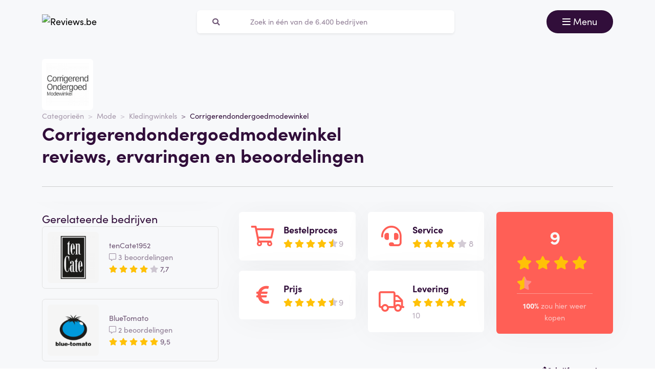

--- FILE ---
content_type: text/html; charset=UTF-8
request_url: https://reviews.be/corrigerendondergoedmodewinkel-reviews
body_size: 9255
content:
<!doctype html>
<html lang="nl-BE">
<head>
<meta charset="utf-8">
<script>(function(w,d,s,l,i){w[l]=w[l]||[];w[l].push({'gtm.start':
new Date().getTime(),event:'gtm.js'});var f=d.getElementsByTagName(s)[0],
j=d.createElement(s),dl=l!='dataLayer'?'&l='+l:'';j.async=true;j.src=
'https://www.googletagmanager.com/gtm.js?id='+i+dl;f.parentNode.insertBefore(j,f);
})(window,document,'script','dataLayer','GTM-N38K67F');</script>
<meta name="viewport" content="width=device-width, initial-scale=1.0, maximum-scale=5">
<title>Corrigerendondergoedmodewinkel reviews, ervaringen en beoordelingen januari 2026</title>

<meta name="description" content="Hoe beoordelen klanten Corrigerendondergoedmodewinkel? Bekijk alle reviews en ervaringen ✅100% onafhankelijk ✅echte klanten ✅betrouwbaar. Bekijk ze hier »"/>

<meta property="og:image" content="https://reviews.be/img/og-image-reviews-be.jpg">
<meta property="og:title" content="Corrigerendondergoedmodewinkel reviews, ervaringen en beoordelingen januari 2026">
<meta property="og:url" content="https://reviews.be/corrigerendondergoedmodewinkel-reviews">
<meta property="og:type" content="website">
<meta property="og:locale" content="nl_BE">
<meta property="og:site_name" content="Reviews.be">
<meta property="og:description" content="Hoe beoordelen klanten Corrigerendondergoedmodewinkel? Bekijk alle reviews en ervaringen ✅100% onafhankelijk ✅echte klanten ✅betrouwbaar. Bekijk ze hier »"/>

<!-- Twitter Meta Tags -->
<meta name="twitter:card" content="summary_large_image">
<meta property="twitter:domain" content="Reviews.be">
<meta property="twitter:url" content="https://reviews.be/corrigerendondergoedmodewinkel-reviews">
<meta name="twitter:title" content="Corrigerendondergoedmodewinkel reviews, ervaringen en beoordelingen januari 2026">

<meta name="twitter:description" content="Hoe beoordelen klanten Corrigerendondergoedmodewinkel? Bekijk alle reviews en ervaringen ✅100% onafhankelijk ✅echte klanten ✅betrouwbaar. Bekijk ze hier »">
<meta name="twitter:image" content="https://reviews.be/img/og-image-reviews-be.jpg">
<link rel="dns-prefetch" href="https://use.typekit.net">
<link rel="dns-prefetch" href="https://wct-1.com">
<link rel="dns-prefetch" href="https://kit.fontawesome.com">
<link rel="dns-prefetch" href="https://ka-p.fontawesome.com">
<link rel="dns-prefetch" href="https://www.google-analytics.com">
<link rel="dns-prefetch" href="https://www.googletagmanager.com">
<link rel="preload" href="https://wct-1.com/wct.js" as="script">
<meta name="robots" content="index,follow"/>

<meta name='ir-site-verification-token' value='-1652266874'>

<link rel="canonical" href="https://reviews.be/corrigerendondergoedmodewinkel-reviews">

<meta name="tradetracker-site-verification" content="5ca19fba72fd2bc611db03e7d2cf6b55c2c11c9f" />
<meta name="verification" content="3f2581db4ccb098f2d4803b10856dca9" />


<link rel="alternate" href="https://ervaringensite.nl/corrigerendondergoedmodewinkel-reviews" hreflang="nl-nl"/>
<link rel="alternate" href="https://reviews.be/corrigerendondergoedmodewinkel-reviews" hreflang="nl-be"/>
<link rel="alternate" href="https://ervaringensite.nl/corrigerendondergoedmodewinkel-reviews" hreflang="x-default"/>

<meta name="search-route" content="https://reviews.be/zoeken">
<link rel="apple-touch-icon" sizes="57x57" href="/favicon/apple-icon-57x57.png">
<link rel="apple-touch-icon" sizes="60x60" href="/favicon/apple-icon-60x60.png">
<link rel="apple-touch-icon" sizes="72x72" href="/favicon/apple-icon-72x72.png">
<link rel="apple-touch-icon" sizes="76x76" href="/favicon/apple-icon-76x76.png">
<link rel="apple-touch-icon" sizes="114x114" href="/favicon/apple-icon-114x114.png">
<link rel="apple-touch-icon" sizes="120x120" href="/favicon/apple-icon-120x120.png">
<link rel="apple-touch-icon" sizes="144x144" href="/favicon/apple-icon-144x144.png">
<link rel="apple-touch-icon" sizes="152x152" href="/favicon/apple-icon-152x152.png">
<link rel="apple-touch-icon" sizes="180x180" href="/favicon/apple-icon-180x180.png">
<link rel="icon" type="image/png" sizes="192x192" href="/favicon/android-icon-192x192.png">
<link rel="icon" type="image/png" sizes="32x32" href="/favicon/favicon-32x32.png">
<link rel="icon" type="image/png" sizes="96x96" href="/favicon/favicon-96x96.png">
<link rel="icon" type="image/png" sizes="16x16" href="/favicon/favicon-16x16.png">
<link rel="manifest" href="/favicon/manifest.json">
<meta name="msapplication-TileColor" content="#ffffff">
<meta name="msapplication-TileImage" content="/favicon/ms-icon-144x144.png">
<meta name="theme-color" content="#ffffff">
<script type="application/ld+json">
{
"@context": "https://schema.org",
"@type": "WebSite",
"url": "https://reviews.be",
"potentialAction": {
"@type": "SearchAction",
"target": {
"@type": "EntryPoint",
"urlTemplate": "https://reviews.be/zoeken?q={search_term_string}"
},
"query-input": "required name=search_term_string"
}
}
</script>
<link href="https://reviews.be/css/app.css" rel="stylesheet">
</head>
<body class="header-gray ">
<noscript><iframe src="https://www.googletagmanager.com/ns.html?id=GTM-N38K67F" height="0" width="0" style="display:none;visibility:hidden"></iframe></noscript>
<nav id="navbar-main" class="navbar navbar-light">
<div class="container">
<div class="d-flex w-100 justify-content-between">
<a class="navbar-brand" href="https://reviews.be" title="Reviews">
<img src="/img/logo-reviews-be.svg" alt="Reviews.be" class="img-fluid" width="313px" height="40px">
</a>
<form method="GET" action="https://reviews.be/zoeken" id="nav-main-menu" class="d-none d-lg-block search-form">
<label class="input-group">
<div class="input-group-text"><i class="fa fa-search"></i></div>
<input class="form-control py-1" type="search" name="q" placeholder="Zoek in één van de 6.400 bedrijven" aria-label="Zoeken" value="" autocomplete="off">
</label>
</form>
<div class="btn-group">
<button class="navbar-toggler btn btn-primary" type="button" data-bs-toggle="collapse" data-bs-target="#navbar-full" aria-controls="navbar-full" aria-expanded="false" aria-label="Toggle navigation">
<i class="far fa-bars"></i>
<span class="d-none d-md-inline-block">Menu</span>
</button>
</div>
</div>
<div class="collapse navbar-collapse" id="navbar-full">
<div class="container py-1 vh-100">
<div class="row">
<a class="col p-1 mt-1 pe-2 border-0" href="https://reviews.be" title="Reviews">
<img loading="lazy" src="/img/logo-light-reviews-be.svg" alt="Reviews.be" class="img-fluid" width="313px" height="40px">
</a>
<div class="col-auto menu-close text-light align-self-center p-1" data-bs-target="#navbar-full" data-bs-toggle="collapse">
Sluiten <i class="fal fa-times"></i>
</div>
</div>
<form id="nav-form-menu" class="search-form my-2" method="GET" action="https://reviews.be/zoeken">
<label class="input-group">
<button class="input-group-text bg-body-color px-2 px-md-3" type="submit"><i class="fa fa-search"></i></button>
<input class="form-control py-2 px-1 px-md-2 bg-body-color text-light-purple" type="search" name="q" placeholder="Zoek in één van de 6.400 bedrijven" aria-label="Zoeken" autocomplete="off">
</label>
</form>
<ul class="navbar-nav">
<li class="nav-item active">
<a class="nav-link" href="https://reviews.be">Home</a>
</li>
<li class="nav-item">
<a class="nav-link" href="https://reviews.be/categorieen">Categorieën</a>
</li>
<li class="nav-item">
<a class="nav-link" href="https://reviews.be/over-ons">Over ons</a>
</li>
<li class="nav-item">
<a class="nav-link" href="https://reviews.be/kennisbank">Kennisbank</a>
</li>
<li class="nav-item">
<a class="nav-link" href="https://reviews.be/blog">Blog</a>
</li>
</ul>
</div>
</div>
</div>
</nav>
<main>

<script type="application/ld+json">{"@context":"http:\/\/schema.org","@type":"LocalBusiness","@id":"https:\/\/reviews.be\/corrigerendondergoedmodewinkel-reviews","name":"Corrigerendondergoedmodewinkel","image":"https:\/\/reviews.be\/img\/companies\/icons\/corrigerendondergoedmodewinkel.png","aggregateRating":{"@type":"AggregateRating","worstRating":"1","bestRating":"10","ratingValue":"8.0","reviewCount":"1"},"review":[{"@type":"Review","itemReviewed":{"@context":"http:\/\/schema.org","@type":"LocalBusiness","image":"https:\/\/reviews.be\/img\/companies\/icons\/corrigerendondergoedmodewinkel.png","name":"Corrigerendondergoedmodewinkel"},"author":{"@type":"Person","name":"Ilse H."},"datePublished":"2021-06-16T13:27:20+02:00","headline":"Erg comfortabel","reviewBody":"Ik hou van het ondergoed, zo comfortabel en het is zo geweldig dat ze zijn gemaakt zonder giftige afvoer. Het is moeilijk om ondergoed te vinden dat op een milieuvriendelijke manier is gemaakt, dus liefde dat het de focus van deze website is.","reviewRating":{"@type":"Rating","bestRating":"10","worstRating":"1","ratingValue":8},"publisher":{"@type":"Organization","name":"Reviews.be","sameAs":"https:\/\/ervaringensite.nl\/"},"inLanguage":"NL"}]}</script>
<div class="header header-company">
<div class="container">
<div class="row">
<div class="col-12 col-lg-7 d-flex align-items-center">
<div class="row">
<div class="col-auto">
<img loading="lazy" src="https://reviews.be/img/companies/icons/corrigerendondergoedmodewinkel.png"
alt="Corrigerendondergoedmodewinkel logo"
class="img-company-thumb float-start" width="100px" height="100px">
</div>
<div class="col">
<nav aria-label="breadcrumb">
<ol class="breadcrumb">
<li class="breadcrumb-item"><a href="https://reviews.be/categorieen">Categorieën</a></li>
<li class="breadcrumb-item"><a href="https://reviews.be/mode">Mode</a></li>
<li class="breadcrumb-item"><a href="https://reviews.be/kledingwinkels">Kledingwinkels</a></li>
<li class="breadcrumb-item active" aria-current="page"><span>Corrigerendondergoedmodewinkel</span></li>
</ol>
</nav>
<script type="application/ld+json">
{
"@context": "http://schema.org",
"@type": "BreadcrumbList",
"itemListElement":
[
{
"@type": "ListItem",
"position": 1,
"item": "https://reviews.be/categorieen",
"name": "Categorieën"
}, {
"@type": "ListItem",
"position": 2,
"item": "https://reviews.be/mode",
"name": "Mode"
}, {
"@type": "ListItem",
"position": 3,
"item": "https://reviews.be/kledingwinkels",
"name": "Kledingwinkels"
}, {
"@type": "ListItem",
"position": 4,
"item": "https://reviews.be/corrigerendondergoedmodewinkel-reviews",
"name": "Corrigerendondergoedmodewinkel"
} 
]
}
</script>
<h1 class="company-heading mt-1 mt-md-0 mb-2 mb-md-0">Corrigerendondergoedmodewinkel reviews, ervaringen en beoordelingen</h1>
</div>
</div>
</div>
<div class="col-12 col-lg-5 align-self-center text-md-end">
</div>
</div>
<div class="col-12 mt-3 d-none d-md-block">
<div class="company-divider"></div>
</div>
</div>
</div>
<div class="header d-block d-md-none header-company-scrolled">
<div class="container">
<div class="row">
<div class="h3 px-1 pb-1" style="font-size: 20px; line-height: 22px;">Corrigerendondergoedmodewinkel reviews, ervaringen en beoordelingen</div>
<div class="col-12 col-lg-5 my-auto px-1 text-center text-md-end">
<a href="#toevoegen" class="btn btn-outline-primary d-inline-block d-md-none">Beoordeel</a>
<a href="#toevoegen" class="btn btn-outline-primary d-none d-md-inline-block">Schrijf een beoordeling</a>
<button id="menu-scrolled" class="navbar-toggler nav-link-login d-none d-md-inline-block" type="button"
data-bs-toggle="collapse" data-bs-target="#navbar-full" aria-controls="navbar-full"
aria-expanded="false" aria-label="Toggle navigation">
<i class="fa fa-bars"></i> Menu
</button>
</div>
</div>
</div>
</div>
<div class="bg-gray">
<span id="companyId" class="d-none">725</span>
<section class="container mt-0 mt-md-2 mb-3">
<div class="row g-1 g-md-3">
<div class="col-12 col-lg-5 col-xl-4">
<div class="position-sticky fixed-top d-none d-md-block bg-white p-2 mb-3 sticky-scroller">
<div class="row pb-2 d-flex align-items-center">
<div class="col-md-4">
<img loading="lazy" src="https://reviews.be/img/companies/icons/corrigerendondergoedmodewinkel.png" alt="Corrigerendondergoedmodewinkel logo"
class="img-company-thumb" width="110px" height="110px">
</div>
<div class="col-md-8">
<div class="cat-wrapper pb-1">
<div class="comp-cat">Website</div>
<b class="comp-website-detail">
<span class="btn-visit-website text-primary"
data-route="">Corrigerendondergoedmodewinkel
</span>
</b>
</div>
<div class="cat-wrapper">
<div class="comp-cat">Categorie</div>
<a href="https://reviews.be/mode" class="comp-cat-detail text-primary"><b>Mode</b></a>
</div>
</div>
</div>
<div class="row g-1">
<div class="col">
<a href="#toevoegen"
class="w-100 btn btn-sm btn-outline-primary p-1 d-none d-md-inline-block">Schrijf een beoordeling</a>
</div>
</div>
</div>
<div class="d-none d-md-block">
<div class="card-company-description">
<div class="card-body p-0" id="company-description-desktop">


</div>
</div>


<span class="h4 mt-3">Gerelateerde bedrijven</span>
<a href="https://reviews.be/tencate1952-reviews" class="card card-company-small company-thumbs mb-2">
<div class="card-body p-1">
<div class="row g-0 align-items-center">
<div class="col-auto">
<img loading="lazy" src="https://reviews.be/img/companies/icons/tencate1952.png" alt="tenCate1952 logo" class="img-company-thumb me-2" width="100px" height="100px">
</div>
<div class="col">
tenCate1952
<div class="text-muted">
<i class="fal fa-comment-alt"></i>
3 beoordelingen
</div>
<div>
<div class="stars">
<span class="stars-block">
<i class="fa fa-star star-active "></i>
<i class="fa fa-star star-active "></i>
<i class="fa fa-star star-active "></i>
<i class="fa fa-star star-active "></i>
<i class="fa fa-star "></i>
</span>
<span class="stars-score">
7,7
</span>
</div>
</div>
</div>
</div>
</div>
</a>
<a href="https://reviews.be/bluetomato-reviews" class="card card-company-small company-thumbs mb-2">
<div class="card-body p-1">
<div class="row g-0 align-items-center">
<div class="col-auto">
<img loading="lazy" src="https://ervaringensite.nl/img/companies/icons/1616758823-bluetomato.png" alt="BlueTomato logo" class="img-company-thumb me-2" width="100px" height="100px">
</div>
<div class="col">
BlueTomato
<div class="text-muted">
<i class="fal fa-comment-alt"></i>
2 beoordelingen
</div>
<div>
<div class="stars">
<span class="stars-block">
<i class="fa fa-star star-active "></i>
<i class="fa fa-star star-active "></i>
<i class="fa fa-star star-active "></i>
<i class="fa fa-star star-active "></i>
<i class="fa fa-star star-active "></i>
</span>
<span class="stars-score">
9,5
</span>
</div>
</div>
</div>
</div>
</div>
</a>
<a href="https://reviews.be/desigual-reviews" class="card card-company-small company-thumbs mb-2">
<div class="card-body p-1">
<div class="row g-0 align-items-center">
<div class="col-auto">
<img loading="lazy" src="https://ervaringensite.nl/img/companies/icons/desigual-nl.png" alt="Desigual logo" class="img-company-thumb me-2" width="100px" height="100px">
</div>
<div class="col">
Desigual
<div class="text-muted">
<i class="fal fa-comment-alt"></i>
13 beoordelingen
</div>
<div>
<div class="stars">
<span class="stars-block">
<i class="fa fa-star star-active "></i>
<i class="fa fa-star star-active "></i>
<i class="fa fa-star "></i>
<i class="fa fa-star "></i>
<i class="fa fa-star "></i>
</span>
<span class="stars-score">
4,4
</span>
</div>
</div>
</div>
</div>
</div>
</a>

<div class="text-center mb-3">
<a href="https://reviews.be/mode" class="btn btn-secondary">Bekijk alles uit deze categorie</a>
</div>

<span class="h4 mt-3">Gerelateerde blogartikelen</span>
<div class="card-body bg-white rounded mb-2">
<a class="blog-large" href="https://reviews.be/blog/hoe-kies-ik-een-net-herenhemd">
<img loading="lazy" src="https://reviews.be/storage/img/blogs/blog-508.jpg?v=1753693039" alt="Hoe kies ik een net herenhemd?" class="me-0 me-md-1 rounded w-100" style="object-fit: cover; height: 150px;">

<span class="fw-bold mt-1 h3">Hoe kies ik een net herenhemd?</span>
<span class="text-secondary fw-bold">Lees meer <i class="fa fa-arrow-right"></i></span>
</a>
</div>
<div class="card-body bg-white rounded mb-2">
<a class="blog-large" href="https://reviews.be/blog/van-nul-naar-held-in-softshell-bedrukken--een-complete-gids">
<img loading="lazy" src="https://reviews.be/storage/img/blogs/blog-494.jpg?v=1741181910" alt="Van nul naar held in softshell bedrukken: een complete gids" class="me-0 me-md-1 rounded w-100" style="object-fit: cover; height: 150px;">

<span class="fw-bold mt-1 h3">Van nul naar held in softshell bedrukken: een complete gids</span>
<span class="text-secondary fw-bold">Lees meer <i class="fa fa-arrow-right"></i></span>
</a>
</div>
<div class="card-body bg-white rounded mb-2">
<a class="blog-large" href="https://reviews.be/blog/welke-merken-maken-het-beste-ondergoed-voor-heren">
<img loading="lazy" src="https://reviews.be/storage/img/blogs/blog-450.jpg?v=1718090915" alt="Welke merken maken het beste ondergoed voor heren?" class="me-0 me-md-1 rounded w-100" style="object-fit: cover; height: 150px;">

<span class="fw-bold mt-1 h3">Welke merken maken het beste ondergoed voor heren?</span>
<span class="text-secondary fw-bold">Lees meer <i class="fa fa-arrow-right"></i></span>
</a>
</div>
</div>
</div>
<div class="col-12 col-lg-7 col-xl-8">
<div class="row">
<div class="col-md-4 order-1 mt-1 mt-md-0 col-12">
<form
class="card-body bg-white rounded star-subratings p-md-2 p-1 mb-1 mb-md-2 company-rating-shadow"
action="" method="GET">
<button class="btn d-flex align-items-center remove-btn-border p-0" name="option"
value="rating_order">
<div class="review-icon float-start"><i class="far fa-shopping-cart"></i></div>
<div class="text-start">
<div class="review-icon-title">Bestelproces</div>
<div class="stars">
<span class="stars-block">
<i class="fa fa-star star-active "></i>
<i class="fa fa-star star-active "></i>
<i class="fa fa-star star-active "></i>
<i class="fa fa-star star-active "></i>
<i class="fa-stack">
<i class="fa fa-star fa-stack-1x"></i>
<i class="fa fa-star-half fa-stack-1x star-active"></i>
</i>
</span>
<span class="stars-score">
9
</span>
</div>
</div>
</button>
</form>
<form class="card-body bg-white rounded star-subratings p-md-2 p-1 company-rating-shadow"
action="" method="GET">
<button class="btn d-flex align-items-center remove-btn-border p-0" name="option"
value="rating_price">
<div class="review-icon float-start"><i class="fas fa-euro-sign"></i></div>
<div class="text-start">
<div class="review-icon-title">Prijs</div>
<div class="stars">
<span class="stars-block">
<i class="fa fa-star star-active "></i>
<i class="fa fa-star star-active "></i>
<i class="fa fa-star star-active "></i>
<i class="fa fa-star star-active "></i>
<i class="fa-stack">
<i class="fa fa-star fa-stack-1x"></i>
<i class="fa fa-star-half fa-stack-1x star-active"></i>
</i>
</span>
<span class="stars-score">
9
</span>
</div>
</div>
</button>
</form>
</div>
<div class="col-md-4 order-2 mt-1 mt-md-0">
<form
class="card-body bg-white rounded star-subratings p-md-2 p-1 mb-1 mb-md-2 company-rating-shadow"
action="" method="GET">
<button class="btn d-flex align-items-center remove-btn-border p-0" name="option"
value="rating_service">
<div class="review-icon float-start"><i class="fas fa-headset"></i></div>
<div class="text-start">
<div class="review-icon-title">Service</div>
<div class="stars">
<span class="stars-block">
<i class="fa fa-star star-active "></i>
<i class="fa fa-star star-active "></i>
<i class="fa fa-star star-active "></i>
<i class="fa fa-star star-active "></i>
<i class="fa fa-star "></i>
</span>
<span class="stars-score">
8
</span>
</div>
</div>
</button>
</form>
<form class="card-body bg-white rounded star-subratings p-md-2 p-1 company-rating-shadow"
action="" method="GET">
<button class="btn d-flex align-items-center remove-btn-border p-0" name="option"
value="rating_delivery">
<div class="review-icon float-start"><i class="far fa-truck"></i></div>
<div class="text-start">
<div class="review-icon-title">Levering</div>
<div class="stars">
<span class="stars-block">
<i class="fa fa-star star-active "></i>
<i class="fa fa-star star-active "></i>
<i class="fa fa-star star-active "></i>
<i class="fa fa-star star-active "></i>
<i class="fa fa-star star-active "></i>
</span>
<span class="stars-score">
10
</span>
</div>
</div>
</button>
</form>
</div>
<div class="col-md-4 order-0 order-md-3 mt-2 mt-md-0">
<div class="company-score card-header bg-secondary text-light rounded p-1 p-md-2 px-md-3 company-rating-shadow"
style="z-index: 0">
<div class="stars">
<span class="stars-block">
<i class="fa fa-star star-active "></i>
<i class="fa fa-star star-active "></i>
<i class="fa fa-star star-active "></i>
<i class="fa fa-star star-active "></i>
<i class="fa-stack">
<i class="fa fa-star fa-stack-1x"></i>
<i class="fa fa-star-half fa-stack-1x star-active"></i>
</i>
</span>
<span class="stars-score">
9
</span>
</div>
<div class="total-buyagain-percentage text-center mt-2 mt-md-0">
<span
class="percentage">100%</span> <span>zou hier weer kopen</span>
</div>
</div>
</div>
</div>
<div class="row pt-3 pt-md-4 pb-2 justify-content-between">
<div class="col-md-3 col-6 text-primary text-center border-bottom-red">
2 beoordelingen
</div>
<div class="col-md-9 col-6 text-end border-bottom-gray">
<a href="#toevoegen" class="fw-bold"><i class="fas fa-pencil-alt"></i>
Schrijf een review
</a>
</div>
</div>
<div class="card card-review mt-2" id="review-expert">
<div class="card-body">
<div class="row">
<div class="col-md">
<div class="h3">
<span class="review-name">Onze beoordeling over Corrigerendondergoedmodewinkel</span>
<span class="text-success h5">
<i class="fa fa-check-circle" data-bs-toggle="tooltip" data-bs-placement="top" title="Beoordeling is geverifieerd"></i>
</span>
</div>
</div>
</div>
<p class="review-description-full">

Het bedrijf Corrigerendondergoedmodewinkel is geverifieerd door ons.
De webshop Corrigerendondergoedmodewinkel is al sinds 2010 een betrouwbare partij om te bestellen.
Corrigerendondergoedmodewinkel is lid bij de KvK (kamer van koophandel) en hun website beschikt over een SSL certificaat (het groene slotje).
Dit slotje geeft aan dat het veilig is om te bestellen via de online betaalmethodes die ze aanbieden.
Corrigerendondergoedmodewinkel maakt gebruik van de meest voorkomende betaalmogelijkheden in Nederland.
<br><br>
De reputatie van Corrigerendondergoedmodewinkel is positief te noemen.
Het Nederlandse bedrijf is namelijk ook al een lange tijd actief op het internet.
Je kunt zelf ook meehelpen andere gebruikers een goede keus te maken bij hun aankopen.
Dit kun je doen door een review achter te laten op deze pagina.
<br><br>
Het is verstandig de website van Corrigerendondergoedmodewinkel te bekijken voor actuele openingstijden.
Daar vind je uiteraard ook het uitgebreide assortiment van Corrigerendondergoedmodewinkel.

</p>
<div class="row">
<div class="post-review-date d-block d-md-inline-block col">
<span style="float:left;">Geplaatst op: 08-03-2021</span>
</div>
<div class="post-review-name d-block d-md-inline-block col">
<span style="float:right;">Geschreven door: Reviews.be</span>
</div>
</div>
<hr>
<div class="row justify-content-between align-items-center review-score">
<div class="col-auto">
<div class="stars">
<div class="stars-box" style="background-size: auto 100%;">
<div class="stars-fill" style="width: 100%; background-size: auto 100%;"></div>
</div>
<span class="stars-score text-gray">
10 / 10
</span>
</div>
</div>
<div class="col-auto mt-1 mt-md-0">
<span class="review-order-score pe-2" data-bs-toggle="tooltip" data-bs-placement="top" title="Bestelproces">
<i class="far fa-shopping-cart text-secondary" aria-hidden="true"></i> 5/5
</span>
<span class="review-service-score pe-2" data-bs-toggle="tooltip" data-bs-placement="top" title="Service">
<i class="fas fa-headset text-secondary" aria-hidden="true"></i> 5/5
</span>
<span class="review-price-score pe-2" data-bs-toggle="tooltip" data-bs-placement="top" title="Prijs">
<i class="fas fa-euro-sign text-secondary" aria-hidden="true"></i> 5/5
</span>
<span class="review-delivery-score pe-2" data-bs-toggle="tooltip" data-bs-placement="top" title="Levering">
<i class="far fa-truck text-secondary" aria-hidden="true"></i> 5/5
</span>
</div>
<div class="col-auto mt-1 mt-md-0 review-buyagain">
<b class="text-success">
<i class="far fa-file-certificate"></i>
Expert review
</b>
</div>
</div>
</div>
</div>

<div id="review-8405"
class="card card-review mt-2 ">
<div class="card-body">
<div class="row">
<div class="col-md">
<div class="h3">
<span class="review-name">Erg comfortabel</span>
<span class="text-success h5">
<i class="fa fa-check-circle" data-bs-toggle="tooltip" data-bs-placement="top"
title="Beoordeling is geverifieerd"></i>
</span>
</div>
</div>
<div class="col-md-auto text-end">
<button class="btn btn-link p-0 btn-report-review d-none d-md-inline-block"
data-action="https://reviews.be/8405-reviews">Rapporteren</button>
</div>
</div>
<p class="review-description">
Ik hou van het ondergoed, zo comfortabel en het is zo geweldig dat ze zijn gemaakt zonder giftige afvoer. Het is moeilijk om ondergoed te vinden dat op een milieuvriendelijke manier is gemaakt, dus liefde dat het de focus van deze website is.
</p>
<button type="button" class="btn btn-link p-0 btn-read-more d-none d-block mb-2">
Lees de complete review
</button>
<div class="row">
<div class="post-review-date d-block d-md-inline-block col">
<span
style="float:left;">Geplaatst op: 16-06-2021</span>
</div>
<div class="post-review-date d-block d-md-inline-block col text-left"
style=" visibility:hidden; ">
<span>Laatst bewerkt op: 08-06-2022</span>
</div>
<div class="post-review-name d-block d-md-inline-block col">
<span style="float:right;">Geschreven door: Ilse H.</span>
</div>
</div>
<hr>
<div class="row justify-content-between align-items-center review-score">
<div class="col-auto">
<div class="stars">
<div class="stars-box" style="background-size: auto 100%;">
<div class="stars-fill" style="width: 80%; background-size: auto 100%;"></div>
</div>
<span class="stars-score text-gray">
8 / 10
</span>
</div>
</div>
<div class="col-auto mt-1 mt-md-0">
<span class="review-order-score pe-2" data-bs-toggle="tooltip" data-bs-placement="top"
title="Bestelproces">
<i class="far fa-shopping-cart text-secondary" aria-hidden="true"></i>
4/5
</span>
<span class="review-service-score pe-2" data-bs-toggle="tooltip" data-bs-placement="top"
title="Service">
<i class="fas fa-headset text-secondary" aria-hidden="true"></i>
3/5
</span>
<span class="review-price-score pe-2" data-bs-toggle="tooltip" data-bs-placement="top"
title="Prijs">
<i class="fas fa-euro-sign text-secondary" aria-hidden="true"></i>
4/5
</span>
<span class="review-delivery-score pe-2" data-bs-toggle="tooltip" data-bs-placement="top"
title="Levering">
<i class="far fa-truck text-secondary" aria-hidden="true"></i>
5/5
</span>
</div>
<div class="col-auto mt-1 mt-md-0 review-buyagain">
<span>Nogmaals kopen?</span>
<span class="buyagain-yes px-1 py-0 my-0">
Ja
</span>
</div>
</div>
</div>
</div>
<div class="modal fade" id="report-review-popup" tabindex="-1" aria-hidden="true">
<div class="modal-dialog">
<div class="modal-content">
<div class="modal-header d-flex justify-content-center py-2">
<div class="h5 m-0">Waarom wilt u de review &quot;<span class="report-review-name"></span>&quot; rapporteren?</div>
<button type="button" class="btn-close p-0" data-bs-dismiss="modal" aria-label="Close"></button>
</div>
<div class="modal-body">
<div class="list-group">
<div class="row">
<div class="col-12">
<div class="list-group" id="list-tab" role="tablist">
<form action="" method="POST" class="report-review-form card-body px-3">
<input type="hidden" name="_token" value="bDMfay6ZwWhbiXjxS0d7CUQDW6f13zwB4Se6B5b1" autocomplete="off"> <input type="hidden" name="_method" value="put"> <button class="list-group-item list-group-item-action w-100 text-center"
role="button" id="list-home-list" name="reported"
value="inappropriate language">Ongepast taalgebruik</button>
<button class="list-group-item list-group-item-action w-100 text-center"
role="button" id="list-profile-list" name="reported"
value="spam">Spam</button>
<button class="list-group-item list-group-item-action text-center" role="button"
type="button" data-bs-toggle="modal" data-bs-dismiss="modal"
data-bs-target="#report-review-other-popup">Anders?
<i class="fas fa-arrow-right"></i></button>
</form>
</div>
</div>
</div>
</div>
</div>
</div>
</div>
</div>
<div class="modal fade overflow-hidden" id="report-review-other-popup" tabindex="-1" aria-hidden="true">
<div class="modal-dialog">
<div class="modal-content">
<div class="modal-header d-flex justify-content-center py-2">
<div class="h5 m-0">Waarom wilt u de review &quot;<span class="report-review-name"></span>&quot; rapporteren?</div>
<button type="button" class="btn-close p-0" data-bs-dismiss="modal" aria-label="Close"></button>
</div>
<div class="modal-body">
<form action="" method="POST" class="report-review-form card-body px-3">
<input type="hidden" name="_token" value="bDMfay6ZwWhbiXjxS0d7CUQDW6f13zwB4Se6B5b1" autocomplete="off"> <input type="hidden" name="_method" value="put"> <textarea class="form-control" name="reported" rows="5" placeholder="Vul hier in waarom je deze review wil rapporteren."></textarea>
<div class="text-end">
<button class="btn btn-secondary mt-1">Rapporteer</button>
</div>
</form>
</div>
</div>
</div>
</div>

<div class="d-flex justify-content-center pt-2">
</div>

<hr>
<div id="toevoegen" class="mb-3 mt-0 mt-md-3 add-review add-review-hashtag">
<div class="col-12 col-lg-12">
<span class="h3 card-title fw-bold">Schrijf een review over Corrigerendondergoedmodewinkel</span>
<hr>
</div>
<form action="https://reviews.be/corrigerendondergoedmodewinkel/toevoegen" method="POST"
onsubmit="disableForm(this)" id="reviewForm">
<input type="hidden" name="_method" value="post"> <div id="my_name_bwbnj6Czwcyn8jxY_wrap" style="display: none" aria-hidden="true">
<input id="my_name_bwbnj6Czwcyn8jxY"
name="my_name_bwbnj6Czwcyn8jxY"
type="text"
value=""
autocomplete="nope"
tabindex="-1">
<input name="valid_from"
type="text"
value="[base64]"
autocomplete="off"
tabindex="-1">
</div>
<div class="row g-3">
<div class="col-md-6">
<div class="row">
<div class="col-md-6">
<div class="my-1">
Bestelproces *<br>
<div class="stars-select h5" data-submit="0">
<input type="text" style="position:absolute;opacity:0;width:0;height:0;" name="rating_order" value="" required min="1" max="5">
<i class="fa fa-star "></i>
<i class="fa fa-star "></i>
<i class="fa fa-star "></i>
<i class="fa fa-star "></i>
<i class="fa fa-star "></i>
<span class="stars-select-amount">0</span>
</div>
/ 10
</div>
<div class="my-1">
Service *<br>
<div class="stars-select h5" data-submit="0">
<input type="text" style="position:absolute;opacity:0;width:0;height:0;" name="rating_service" value="" required min="1" max="5">
<i class="fa fa-star "></i>
<i class="fa fa-star "></i>
<i class="fa fa-star "></i>
<i class="fa fa-star "></i>
<i class="fa fa-star "></i>
<span class="stars-select-amount">0</span>
</div>
/ 10
</div>
</div>
<div class="col-md-6">
<div class="my-1">
Prijs *<br>
<div class="stars-select h5" data-submit="0">
<input type="text" style="position:absolute;opacity:0;width:0;height:0;" name="rating_price" value="" required min="1" max="5">
<i class="fa fa-star "></i>
<i class="fa fa-star "></i>
<i class="fa fa-star "></i>
<i class="fa fa-star "></i>
<i class="fa fa-star "></i>
<span class="stars-select-amount">0</span>
</div>
/ 10
</div>
<div class="my-1">
Levering *<br>
<div class="stars-select h5" data-submit="0">
<input type="text" style="position:absolute;opacity:0;width:0;height:0;" name="rating_delivery" value="" required min="1" max="5">
<i class="fa fa-star "></i>
<i class="fa fa-star "></i>
<i class="fa fa-star "></i>
<i class="fa fa-star "></i>
<i class="fa fa-star "></i>
<span class="stars-select-amount">0</span>
</div>
/ 10
</div>
</div>
</div>
<div class="my-2">
<label for="email">Uw e-mailadres (niet zichtbaar op de website)*</label>
<input type="email" id="email" name="email" class="form-control mt-1 " maxlength="255" required>
</div>
<div class="my-2">
<label for="firstname">Anoniem *</label>
<br>
<div class="form-check form-check-inline">
<input class="form-check-input" type="radio" name="anonymous" id="anonymous_yes"
data-anonymous="1" value="Anoniem">
<label class="form-check-label" for="anonymous_yes">
Ja
</label>
</div>
<div class="form-check form-check-inline">
<input class="form-check-input" type="radio" name="anonymous" id="anonymous_no"
data-anonymous="0" value="" checked>
<label class="form-check-label" for="anonymous_no">
Nee
</label>
</div>
<div class="my-2">
<label for="firstname">Uw voornaam *</label>
<input type="text" id="firstname" name="firstname" class="form-control mt-1 " maxlength="255" required>
</div>
<div class="mb-0 my-md-2">
<label for="lastname">Uw achternaam (niet zichtbaar op de website)</label>
<input type="text" id="lastname" name="lastname" class="form-control mt-1 " maxlength="191">
</div>
</div>
</div>
<div class="col-md-6 mt-0 mt-md-3">
<div class="my-2">
<label for="buy_again">Zou u hier nogmaals kopen? *</label>
<br>
<div class="form-check form-check-inline">
<input class="form-check-input" type="radio" name="buy_again" id="buy_again_yes"
value="yes" checked>
<label class="form-check-label" for="buy_again_yes">Ja</label>
</div>
<div class="form-check form-check-inline">
<input class="form-check-input" type="radio" name="buy_again" id="buy_again_no"
value="no">
<label class="form-check-label" for="buy_again_no">Nee</label>
</div>
<div class="my-2">
<label for="title">Uw ervaring in één zin *</label>
<input type="text" id="title" name="title" class="form-control mt-1 " maxlength="255" required>
</div>
<div class="my-2">
<label for="description">Uw volledige ervaring *</label>
<textarea id="description" name="description" class="form-control p-1 mt-1 "
rows="10"
placeholder="Beschrijf hier uw ervaring met Corrigerendondergoedmodewinkel. Leg uitgebreid uit wat uw ervaring is met dit bedrijf, op een duidelijke en eerlijke manier. Benoem zowel positieve als verbeterpunten. Let tijdens het schrijven op uw taalgebruik."
required></textarea>
</div>
</div>
</div>
</div>
<div class="alert alert-warning d-none p-2" id="buy-again-alert"
data-text1="Je beoordeling is vrij hoog! Weet je zeker dat je hier niet nogmaals wilt kopen?"
data-text2="Je beoordeling is vrij laag! Weet je zeker dat je hier nogmaals wilt kopen?">
</div>
<div class="text-end">
<button class="btn btn-secondary" id="submit">Review plaatsen</button>
</div>
</form>
</div>
</div>
</div>
</section>
</div>
<div class="d-md-none d-block container">

<span class="h4 mt-3">Gerelateerde bedrijven</span>
<a href="https://reviews.be/tencate1952-reviews" class="card card-company-small company-thumbs mb-2">
<div class="card-body p-1">
<div class="row g-0 align-items-center">
<div class="col-auto">
<img loading="lazy" src="https://reviews.be/img/companies/icons/tencate1952.png" alt="tenCate1952 logo" class="img-company-thumb me-2" width="100px" height="100px">
</div>
<div class="col">
tenCate1952
<div class="text-muted">
<i class="fal fa-comment-alt"></i>
3 beoordelingen
</div>
<div>
<div class="stars">
<span class="stars-block">
<i class="fa fa-star star-active "></i>
<i class="fa fa-star star-active "></i>
<i class="fa fa-star star-active "></i>
<i class="fa fa-star star-active "></i>
<i class="fa fa-star "></i>
</span>
<span class="stars-score">
7,7
</span>
</div>
</div>
</div>
</div>
</div>
</a>
<a href="https://reviews.be/bluetomato-reviews" class="card card-company-small company-thumbs mb-2">
<div class="card-body p-1">
<div class="row g-0 align-items-center">
<div class="col-auto">
<img loading="lazy" src="https://ervaringensite.nl/img/companies/icons/1616758823-bluetomato.png" alt="BlueTomato logo" class="img-company-thumb me-2" width="100px" height="100px">
</div>
<div class="col">
BlueTomato
<div class="text-muted">
<i class="fal fa-comment-alt"></i>
2 beoordelingen
</div>
<div>
<div class="stars">
<span class="stars-block">
<i class="fa fa-star star-active "></i>
<i class="fa fa-star star-active "></i>
<i class="fa fa-star star-active "></i>
<i class="fa fa-star star-active "></i>
<i class="fa fa-star star-active "></i>
</span>
<span class="stars-score">
9,5
</span>
</div>
</div>
</div>
</div>
</div>
</a>
<a href="https://reviews.be/desigual-reviews" class="card card-company-small company-thumbs mb-2">
<div class="card-body p-1">
<div class="row g-0 align-items-center">
<div class="col-auto">
<img loading="lazy" src="https://ervaringensite.nl/img/companies/icons/desigual-nl.png" alt="Desigual logo" class="img-company-thumb me-2" width="100px" height="100px">
</div>
<div class="col">
Desigual
<div class="text-muted">
<i class="fal fa-comment-alt"></i>
13 beoordelingen
</div>
<div>
<div class="stars">
<span class="stars-block">
<i class="fa fa-star star-active "></i>
<i class="fa fa-star star-active "></i>
<i class="fa fa-star "></i>
<i class="fa fa-star "></i>
<i class="fa fa-star "></i>
</span>
<span class="stars-score">
4,4
</span>
</div>
</div>
</div>
</div>
</div>
</a>

<div class="text-center mb-3">
<a href="https://reviews.be/mode" class="btn btn-secondary">Bekijk alles uit deze categorie</a>
</div>

<span class="h4 mt-3">Gerelateerde blogartikelen</span>
<div class="card-body bg-white rounded mb-2">
<a class="blog-large" href="https://reviews.be/blog/hoe-kies-ik-een-net-herenhemd">
<img loading="lazy" src="https://reviews.be/storage/img/blogs/blog-508.jpg?v=1753693039" alt="Hoe kies ik een net herenhemd?" class="me-0 me-md-1 rounded w-100" style="object-fit: cover; height: 150px;">

<span class="fw-bold mt-1 h3">Hoe kies ik een net herenhemd?</span>
<span class="text-secondary fw-bold">Lees meer <i class="fa fa-arrow-right"></i></span>
</a>
</div>
<div class="card-body bg-white rounded mb-2">
<a class="blog-large" href="https://reviews.be/blog/van-nul-naar-held-in-softshell-bedrukken--een-complete-gids">
<img loading="lazy" src="https://reviews.be/storage/img/blogs/blog-494.jpg?v=1741181910" alt="Van nul naar held in softshell bedrukken: een complete gids" class="me-0 me-md-1 rounded w-100" style="object-fit: cover; height: 150px;">

<span class="fw-bold mt-1 h3">Van nul naar held in softshell bedrukken: een complete gids</span>
<span class="text-secondary fw-bold">Lees meer <i class="fa fa-arrow-right"></i></span>
</a>
</div>
<div class="card-body bg-white rounded mb-2">
<a class="blog-large" href="https://reviews.be/blog/welke-merken-maken-het-beste-ondergoed-voor-heren">
<img loading="lazy" src="https://reviews.be/storage/img/blogs/blog-450.jpg?v=1718090915" alt="Welke merken maken het beste ondergoed voor heren?" class="me-0 me-md-1 rounded w-100" style="object-fit: cover; height: 150px;">

<span class="fw-bold mt-1 h3">Welke merken maken het beste ondergoed voor heren?</span>
<span class="text-secondary fw-bold">Lees meer <i class="fa fa-arrow-right"></i></span>
</a>
</div>

</div>
<section class="container my-3">
<div class="row g-1 g-md-3">
<div class="col-12 col-lg-5 col-xl-4 justify-content-center">
<span class="h4 my-3 fw-bold d-block">Andere gerelateerde bedrijven</span>
<a href="https://reviews.be/zeeman-reviews" class="card card-company-small company-thumbs mb-2">
<div class="card-body p-1">
<div class="row g-0 align-items-center">
<div class="col-auto">
<img loading="lazy" src="https://reviews.be/img/companies/icons/zeeman.png" alt="Zeeman logo" class="img-company-thumb me-2" width="100px" height="100px">
</div>
<div class="col">
Zeeman
<div class="text-muted">
<i class="fal fa-comment-alt"></i>
4 beoordelingen
</div>
<div>
<div class="stars">
<span class="stars-block">
<i class="fa fa-star star-active "></i>
<i class="fa fa-star star-active "></i>
<i class="fa fa-star star-active "></i>
<i class="fa fa-star star-active "></i>
<i class="fa-stack">
<i class="fa fa-star fa-stack-1x"></i>
<i class="fa fa-star-half fa-stack-1x star-active"></i>
</i>
</span>
<span class="stars-score">
9
</span>
</div>
</div>
</div>
</div>
</div>
</a>
<a href="https://reviews.be/donnay-reviews" class="card card-company-small company-thumbs mb-2">
<div class="card-body p-1">
<div class="row g-0 align-items-center">
<div class="col-auto">
<img loading="lazy" src="https://reviews.be/img/companies/icons/donnay.png" alt="Donnay logo" class="img-company-thumb me-2" width="100px" height="100px">
</div>
<div class="col">
Donnay
<div class="text-muted">
<i class="fal fa-comment-alt"></i>
3 beoordelingen
</div>
<div>
<div class="stars">
<span class="stars-block">
<i class="fa fa-star star-active "></i>
<i class="fa fa-star star-active "></i>
<i class="fa fa-star star-active "></i>
<i class="fa fa-star star-active "></i>
<i class="fa fa-star "></i>
</span>
<span class="stars-score">
8
</span>
</div>
</div>
</div>
</div>
</div>
</a>
<a href="https://reviews.be/superdry-reviews" class="card card-company-small company-thumbs mb-2">
<div class="card-body p-1">
<div class="row g-0 align-items-center">
<div class="col-auto">
<img loading="lazy" src="https://reviews.be/img/companies/icons/superdry.png" alt="Superdry logo" class="img-company-thumb me-2" width="100px" height="100px">
</div>
<div class="col">
Superdry
<div class="text-muted">
<i class="fal fa-comment-alt"></i>
2 beoordelingen
</div>
<div>
<div class="stars">
<span class="stars-block">
<i class="fa fa-star star-active "></i>
<i class="fa fa-star star-active "></i>
<i class="fa fa-star star-active "></i>
<i class="fa fa-star star-active "></i>
<i class="fa-stack">
<i class="fa fa-star fa-stack-1x"></i>
<i class="fa fa-star-half fa-stack-1x star-active"></i>
</i>
</span>
<span class="stars-score">
9
</span>
</div>
</div>
</div>
</div>
</div>
</a>
<a href="https://reviews.be/bamboobasics-reviews" class="card card-company-small company-thumbs mb-2">
<div class="card-body p-1">
<div class="row g-0 align-items-center">
<div class="col-auto">
<img loading="lazy" src="https://reviews.be/img/companies/icons/bamboobasics.png" alt="Bamboo basics logo" class="img-company-thumb me-2" width="100px" height="100px">
</div>
<div class="col">
Bamboo basics
<div class="text-muted">
<i class="fal fa-comment-alt"></i>
1 beoordeling
</div>
<div>
<div class="stars">
<span class="stars-block">
<i class="fa fa-star star-active "></i>
<i class="fa fa-star star-active "></i>
<i class="fa fa-star star-active "></i>
<i class="fa fa-star star-active "></i>
<i class="fa fa-star "></i>
</span>
<span class="stars-score">
8,5
</span>
</div>
</div>
</div>
</div>
</div>
</a>
<a href="https://reviews.be/bjornborg-reviews" class="card card-company-small company-thumbs mb-2">
<div class="card-body p-1">
<div class="row g-0 align-items-center">
<div class="col-auto">
<img loading="lazy" src="https://reviews.be/img/companies/icons/bjornborg.png" alt="Björn Borg logo" class="img-company-thumb me-2" width="100px" height="100px">
</div>
<div class="col">
Björn Borg
<div class="text-muted">
<i class="fal fa-comment-alt"></i>
4 beoordelingen
</div>
<div>
<div class="stars">
<span class="stars-block">
<i class="fa fa-star star-active "></i>
<i class="fa fa-star star-active "></i>
<i class="fa fa-star star-active "></i>
<i class="fa fa-star "></i>
<i class="fa fa-star "></i>
</span>
<span class="stars-score">
6,3
</span>
</div>
</div>
</div>
</div>
</div>
</a>
<a href="https://reviews.be/noellafashion-reviews" class="card card-company-small company-thumbs mb-2">
<div class="card-body p-1">
<div class="row g-0 align-items-center">
<div class="col-auto">
<img loading="lazy" src="https://reviews.be/img/companies/icons/noellafashion.png" alt="Noellafashion logo" class="img-company-thumb me-2" width="100px" height="100px">
</div>
<div class="col">
Noellafashion
<div class="text-muted">
<i class="fal fa-comment-alt"></i>
2 beoordelingen
</div>
<div>
<div class="stars">
<span class="stars-block">
<i class="fa fa-star star-active "></i>
<i class="fa fa-star star-active "></i>
<i class="fa fa-star star-active "></i>
<i class="fa fa-star star-active "></i>
<i class="fa fa-star star-active "></i>
</span>
<span class="stars-score">
9,5
</span>
</div>
</div>
</div>
</div>
</div>
</a>
<a href="https://reviews.be/kaomojibe-reviews" class="card card-company-small company-thumbs mb-2">
<div class="card-body p-1">
<div class="row g-0 align-items-center">
<div class="col-auto">
<img loading="lazy" src="https://reviews.be/img/companies/icons/1630939449-kaomojibe.png" alt="Kaomoji logo" class="img-company-thumb me-2" width="100px" height="100px">
</div>
<div class="col">
Kaomoji
<div class="text-muted">
<i class="fal fa-comment-alt"></i>
1 beoordeling
</div>
<div>
<div class="stars">
<span class="stars-block">
<i class="fa fa-star star-active "></i>
<i class="fa fa-star star-active "></i>
<i class="fa fa-star star-active "></i>
<i class="fa fa-star star-active "></i>
<i class="fa fa-star star-active "></i>
</span>
<span class="stars-score">
10
</span>
</div>
</div>
</div>
</div>
</div>
</a>
<a href="https://reviews.be/zeb-reviews" class="card card-company-small company-thumbs mb-2">
<div class="card-body p-1">
<div class="row g-0 align-items-center">
<div class="col-auto">
<img loading="lazy" src="https://reviews.be/img/companies/icons/1633771258-zeb.png" alt="Zeb logo" class="img-company-thumb me-2" width="100px" height="100px">
</div>
<div class="col">
Zeb
<div class="text-muted">
<i class="fal fa-comment-alt"></i>
5 beoordelingen
</div>
<div>
<div class="stars">
<span class="stars-block">
<i class="fa fa-star star-active "></i>
<i class="fa fa-star star-active "></i>
<i class="fa fa-star star-active "></i>
<i class="fa-stack">
<i class="fa fa-star fa-stack-1x"></i>
<i class="fa fa-star-half fa-stack-1x star-active"></i>
</i>
<i class="fa fa-star "></i>
</span>
<span class="stars-score">
7
</span>
</div>
</div>
</div>
</div>
</div>
</a>
<a href="https://reviews.be/wolmark-reviews" class="card card-company-small company-thumbs mb-2">
<div class="card-body p-1">
<div class="row g-0 align-items-center">
<div class="col-auto">
<img loading="lazy" src="https://images.daisycon.io/program/?width=160&amp;height=160&amp;color=ffffff&amp;program=18120" alt="Wolmark logo" class="img-company-thumb me-2" width="100px" height="100px">
</div>
<div class="col">
Wolmark
<div class="text-muted">
<i class="fal fa-comment-alt"></i>
1 beoordeling
</div>
<div>
<div class="stars">
<span class="stars-block">
<i class="fa fa-star star-active "></i>
<i class="fa fa-star star-active "></i>
<i class="fa fa-star star-active "></i>
<i class="fa fa-star star-active "></i>
<i class="fa fa-star star-active "></i>
</span>
<span class="stars-score">
10
</span>
</div>
</div>
</div>
</div>
</div>
</a>

<div class="text-center mb-3">
<a href="https://reviews.be/mode" class="btn btn-secondary">Bekijk alles uit deze categorie</a>
</div>
</div>
<div class="col-12 col-lg-7 col-xl-8">
<div id="faq" itemscope="" itemtype="https://schema.org/FAQPage">
<h2 class="h4 my-3 fw-bold">FAQ (Veelgestelde vragen)</h2>
<div itemscope itemprop="mainEntity" itemtype="https://schema.org/Question">
<h3 itemprop="name">Is <span>Corrigerendondergoedmodewinkel</span> een betrouwbaar bedrijf?</h3>
<div itemscope itemprop="acceptedAnswer" itemtype="https://schema.org/Answer">
<p itemprop="text">
Er zijn <b>2 beoordelingen</b> geplaatst over Corrigerendondergoedmodewinkel.
Gemiddeld hebben zij als cijfer een <b>9</b> gekregen, waarbij <b>100%</b> van de recensenten hebben aangegeven dat ze hier weer zouden kopen.
</p>
</div>
</div>
<div itemscope itemprop="mainEntity" itemtype="https://schema.org/Question">
<h3 itemprop="name">In welke sectoren is <span>Corrigerendondergoedmodewinkel</span> actief?</h3>
<div itemscope itemprop="acceptedAnswer" itemtype="https://schema.org/Answer">
<p itemprop="text">
<span>Corrigerendondergoedmodewinkel</span> is vooral actief in de categorie
<a href="https://reviews.be/mode">mode</a> en daarbinnen gespecialiseerd in de sector(en)
<a href="https://reviews.be/kledingwinkels">kledingwinkels</a> en
<a href="https://reviews.be/lingerie">lingerie &amp; ondergoed</a>. </p>
</div>
</div>
<div itemscope itemprop="mainEntity" itemtype="https://schema.org/Question">
<h3 itemprop="name">Ik heb alle reviews goed gelezen. Wat nu?</h3>
<div itemscope itemprop="acceptedAnswer" itemtype="https://schema.org/Answer">
<p itemprop="text">

Heeft u een positieve indruk gekregen door de <span>Corrigerendondergoedmodewinkel</span> reviews?
Dan kunt u naar de website van <span>Corrigerendondergoedmodewinkel</span> gaan en uw bestelling plaatsen.
Zo niet, zoek dan hier verder naar een ander bedrijf.
We verzamelen <a href="https://reviews.be">reviews</a> van alle grote bedrijven in Nederland en België.

</p>
</div>
</div>
</div>
<span class="h4 my-3 fw-bold d-block">Alle subcategorieën uit deze categorie</span>
<div class="row">
<div class="col-6 col-lg-3 mb-2">
<a class="related-category" href="https://reviews.be/kledingwinkels">
Kledingwinkels
</a>
</div>
<div class="col-6 col-lg-3 mb-2">
<a class="related-category" href="https://reviews.be/schoenenwinkels">
Schoenenwinkels
</a>
</div>
<div class="col-6 col-lg-3 mb-2">
<a class="related-category" href="https://reviews.be/lederwaren">
Lederwaren
</a>
</div>
<div class="col-6 col-lg-3 mb-2">
<a class="related-category" href="https://reviews.be/tassen">
Tassen
</a>
</div>
<div class="col-6 col-lg-3 mb-2">
<a class="related-category" href="https://reviews.be/sportkleding">
Sportkleding
</a>
</div>
<div class="col-6 col-lg-3 mb-2">
<a class="related-category" href="https://reviews.be/modeaccessoires">
Modeaccessoires
</a>
</div>
<div class="col-6 col-lg-3 mb-2">
<a class="related-category" href="https://reviews.be/dagaanbiedingen">
Dagaanbiedingen
</a>
</div>
<div class="col-6 col-lg-3 mb-2">
<a class="related-category" href="https://reviews.be/elektronica">
Elektronica
</a>
</div>
<div class="col-6 col-lg-3 mb-2">
<a class="related-category" href="https://reviews.be/boeken-en-magazines">
Boeken en magazines
</a>
</div>
<div class="col-6 col-lg-3 mb-2">
<a class="related-category" href="https://reviews.be/baby">
Baby
</a>
</div>
<div class="col-6 col-lg-3 mb-2">
<a class="related-category" href="https://reviews.be/drukwerk">
Drukwerk
</a>
</div>
<div class="col-6 col-lg-3 mb-2">
<a class="related-category" href="https://reviews.be/juweliers">
Juweliers
</a>
</div>
<div class="col-6 col-lg-3 mb-2">
<a class="related-category" href="https://reviews.be/dierenwinkels">
Dierenwinkels
</a>
</div>
<div class="col-6 col-lg-3 mb-2">
<a class="related-category" href="https://reviews.be/fietsen">
Fietsen
</a>
</div>
<div class="col-6 col-lg-3 mb-2">
<a class="related-category" href="https://reviews.be/sport-fitness">
Sport &amp; fitness
</a>
</div>
<div class="col-6 col-lg-3 mb-2">
<a class="related-category" href="https://reviews.be/verzorging-gezondheid">
Verzorging &amp; gezondheid
</a>
</div>
<div class="col-6 col-lg-3 mb-2">
<a class="related-category" href="https://reviews.be/kinderen">
Kinderen
</a>
</div>
<div class="col-6 col-lg-3 mb-2">
<a class="related-category" href="https://reviews.be/outdoor">
Outdoor
</a>
</div>
<div class="col-6 col-lg-3 mb-2">
<a class="related-category" href="https://reviews.be/huis-en-bouwen">
Huis en bouwen
</a>
</div>
<div class="col-6 col-lg-3 mb-2">
<a class="related-category" href="https://reviews.be/fotografie">
Fotografie
</a>
</div>
<div class="col-6 col-lg-3 mb-2">
<a class="related-category" href="https://reviews.be/gereedschap">
Gereedschap
</a>
</div>
<div class="col-6 col-lg-3 mb-2">
<a class="related-category" href="https://reviews.be/hobby">
Hobby
</a>
</div>
<div class="col-6 col-lg-3 mb-2">
<a class="related-category" href="https://reviews.be/seksshops-en-erotische-shops">
Seksshops en erotische shops
</a>
</div>
<div class="col-6 col-lg-3 mb-2">
<a class="related-category" href="https://reviews.be/computer">
Computer
</a>
</div>
<div class="col-6 col-lg-3 mb-2">
<a class="related-category" href="https://reviews.be/cadeaus">
Cadeaus
</a>
</div>
<div class="col-6 col-lg-3 mb-2">
<a class="related-category" href="https://reviews.be/speelgoed">
Speelgoed
</a>
</div>
<div class="col-6 col-lg-3 mb-2">
<a class="related-category" href="https://reviews.be/kantoor">
Kantoor
</a>
</div>
<div class="col-6 col-lg-3 mb-2">
<a class="related-category" href="https://reviews.be/bloemen-en-planten">
Bloemen en planten
</a>
</div>
<div class="col-6 col-lg-3 mb-2">
<a class="related-category" href="https://reviews.be/feesten-verkleden-en-carnaval">
Feesten, verkleden en carnaval
</a>
</div>
<div class="col-6 col-lg-3 mb-2">
<a class="related-category" href="https://reviews.be/voordeelshops">
Voordeelshops
</a>
</div>
<div class="col-6 col-lg-3 mb-2">
<a class="related-category" href="https://reviews.be/luxury">
Luxury
</a>
</div>
<div class="col-6 col-lg-3 mb-2">
<a class="related-category" href="https://reviews.be/e-smoking">
E-smoking
</a>
</div>
<div class="col-6 col-lg-3 mb-2">
<a class="related-category" href="https://reviews.be/bloemisten">
Bloemisten
</a>
</div>
<div class="col-6 col-lg-3 mb-2">
<a class="related-category" href="https://reviews.be/fotoboeken">
Fotoboeken
</a>
</div>
<div class="col-6 col-lg-3 mb-2">
<a class="related-category" href="https://reviews.be/lingerie">
Lingerie &amp; ondergoed
</a>
</div>
<div class="col-6 col-lg-3 mb-2">
<a class="related-category" href="https://reviews.be/telefoon-accessoires">
Telefoon accessoires
</a>
</div>
<div class="col-6 col-lg-3 mb-2">
<a class="related-category" href="https://reviews.be/muziek">
Muziek
</a>
</div>
<div class="col-6 col-lg-3 mb-2">
<a class="related-category" href="https://reviews.be/koopjes">
Koopjes
</a>
</div>
<div class="col-6 col-lg-3 mb-2">
<a class="related-category" href="https://reviews.be/2e-hands">
2e hands
</a>
</div>
<div class="col-6 col-lg-3 mb-2">
<a class="related-category" href="https://reviews.be/spellen">
Spellen
</a>
</div>
<div class="col-6 col-lg-3 mb-2">
<a class="related-category" href="https://reviews.be/bedrijfskleding">
Bedrijfskleding
</a>
</div>
<div class="col-6 col-lg-3 mb-2">
<a class="related-category" href="https://reviews.be/warenhuizen">
Warenhuizen
</a>
</div>
<div class="col-6 col-lg-3 mb-2">
<a class="related-category" href="https://reviews.be/brillen-en-lenzen">
Brillen en lenzen
</a>
</div>
<div class="col-6 col-lg-3 mb-2">
<a class="related-category" href="https://reviews.be/entertainment">
Entertainment
</a>
</div>
</div>
</div>
</div>
</section>



</main>
<footer>
<div class="container">
<div class="row">
<div class="col-12 col-xl-3 col-xxl-4 mt-0">
<a href="https://reviews.be"><img loading="lazy" src="/img/logo-reviews-be.svg" alt="Reviews.be" class="img-fluid" width="320px" height="41px"></a>
</div>
<div class="col-12 col-md-6 col-lg-3 pt-3 pt-md-0">
<div class="h4">Reviews.be</div>
<ul class="nav flex-column">
<li class="nav-item">
<a class="nav-link" href="https://reviews.be/over-ons">Over ons</a>
</li>
<li class="nav-item">
<a class="nav-link" href="https://reviews.be/contact">Contact</a>
</li>
<li class="nav-item">
<a class="nav-link" href="https://reviews.be/kennisbank">Kennisbank</a>
</li>
<li class="nav-item">
<a class="nav-link" href="https://reviews.be/blog">Blog</a>
</li>
<li class="nav-item">
<a class="nav-link" href="https://reviews.be/sitemap">Sitemap</a>
</li>
</ul>
</div>
<div class="col-12 col-md-3 col-lg pt-3 pt-md-0">
<div class="h4">Gebruikers</div>
<ul class="nav flex-column">
<li class="nav-item">
<a class="nav-link" href="https://reviews.be/zoeken">Beoordeling plaatsen</a>
</li>
<li class="nav-item">
<a class="nav-link" href="https://reviews.be/zakelijk/aanvragen">Samenwerking aanvragen</a>
</li>
<li class="nav-item">
<a class="nav-link" href="https://reviews.be/widget">Widget maken</a>
</li>
</ul>
</div>
<div class="col-12 col-md-3 col-lg pt-3 pt-md-0">
<div class="h4">Social media</div>
<div class="social-footer">
<a target="_blank" rel="noopener noreferrer nofollow" href="https://www.facebook.com/Ervaringensite" aria-label="Facebook"><i class="fab fa-facebook-square"></i></a>
<a target="_blank" rel="noopener noreferrer nofollow" href="https://twitter.com/Ervaringensite" aria-label="Twitter"><i class="fab fa-twitter-square"></i></a>
<a target="_blank" rel="noopener noreferrer nofollow" href="https://www.instagram.com/ervaringensite.nl/" aria-label="Instagram"><i class="fab fa-instagram-square"></i></a>
</div>
</div>

</div>
<p id="copyright">
&copy; 2026 Reviews.be
|
<a href="https://reviews.be/disclaimer">Disclaimer</a>
|
<a href="https://reviews.be/privacy-policy">Privacy policy</a>
</p>
</div>
</footer>
<script>
window.translations = {"general":{"search":"Zoeken","results_count":"12345 resultaten","reviews_count":"12345 beoordelingen","reviews_count_single":"1 beoordeling"}} </script>
<script src="https://reviews.be/js/app.js" defer></script>
<script src="https://kit.fontawesome.com/67fa9882d2.js" crossorigin="anonymous" async></script>
<script type="text/javascript">
(function(w, c, t, u) {
w._wct = w._wct || {}; w._wct = u;
var s = c.createElement(t);
s.type = 'text/javascript'; s.async = true; s.src = 'https://wct-1.com/wct.js';
var r = c.getElementsByTagName(t)[0];
r.parentNode.insertBefore(s, r);
}(window, document, 'script', {
'uid' : 'cVaViC',
'google_tracking_id' : 'UA-208162474-1'
}));
</script>

<script>
document.querySelectorAll('[id^="review-"]').forEach(review => {
var comment = review.querySelector('.comments');
if (comment) {
const firstComment = comment.querySelector('div:first-child');
if (firstComment) {
let totalHeight = firstComment.offsetHeight;
totalHeight += parseInt(window.getComputedStyle(firstComment).getPropertyValue('margin-top')) * 1.5;
comment.style.height = totalHeight + 'px';
}
}
});
function toggleComments(button)
{
var comments = button.parentElement.querySelector('.comments');
if (comments.style.height == 'auto') {
comments.style.height = comments.dataset.height;
button.innerHTML = '<i class="fa fa-plus"></i> Nog 6 reacties lezen';
} else {
comments.dataset.height = comments.style.height;
comments.style.height = 'auto';
button.innerHTML = '<i class="fa fa-minus"></i> Reacties verbergen';
}
}
</script>
</body>
</html>
